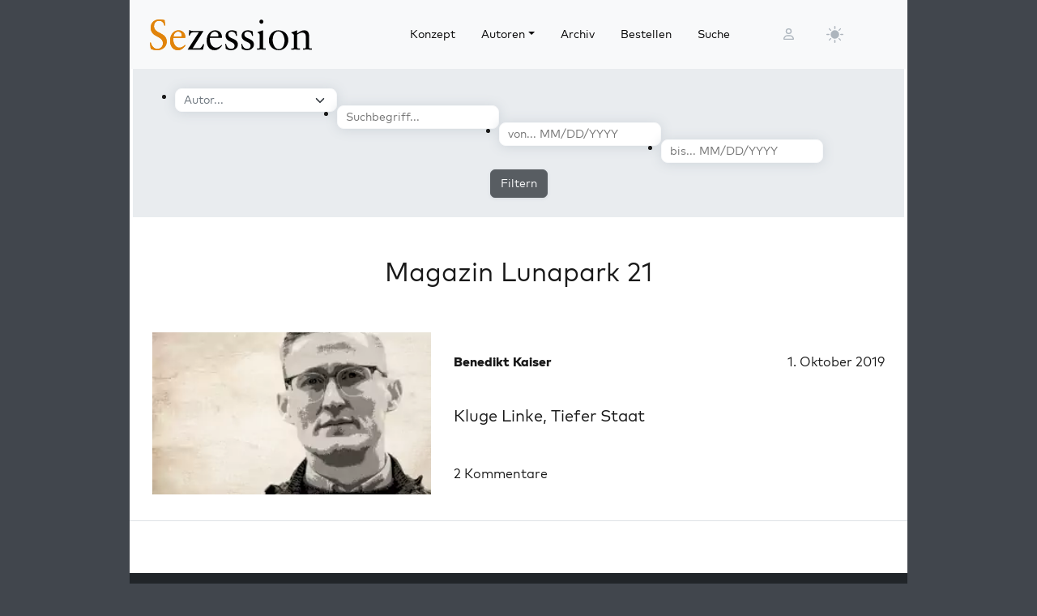

--- FILE ---
content_type: text/html; charset=UTF-8
request_url: https://sezession.de/tag/magazin-lunapark-21
body_size: 13440
content:


<!DOCTYPE html>
<html lang="de-DE">

<head>
  <meta charset="utf-8">
  <meta name="viewport" content="width=device-width, initial-scale=1, shrink-to-fit=no">
  <meta name="robots" content="index,follow">
  <meta name="revisit-after" content="1 days">

  <!-- for google -->
  <meta name="description" content="Sezession ist die bedeutendste rechtsintellektuelle Zeitschrift in Deutschland.">
  <meta name="keywords" content="Sezession">

  <!-- for facebook -->
  <meta property="og:title" content="Sezession im Netz - Den wahren, guten und schönen Rechten ein Tagebuch">
  <meta property="og:type" content="website">
  <meta property="og:image" content="https://sezession.de/cover/sez129.webp">
  <meta property="og:url" content="https://sezession.de">
  <meta property="og:locale" content="de_DE">
  <meta property="og:description" content="Sezession ist die bedeutendste rechtsintellektuelle Zeitschrift in Deutschland.">
  <meta property="og:site_name" content="Sezession im Netz">

  <!-- for twitter -->
  <meta name="twitter:card" content="summary">
  <meta name="twitter:site" content="https://sezession.de">
  <meta name="twitter:title" content="Sezession im Netz">
  <meta name="twitter:description" content="Sezession ist die bedeutendste rechtsintellektuelle Zeitschrift in Deutschland.">
  <!-- <meta name="twitter:image" content="/img/frontend/sez26_logo_hell.svg"> -->
  <meta name="twitter:image" content="https://sezession.de/cover/sez129.webp">

  <!-- titel -->
  <title>Sezession im Netz - Den wahren, guten und schönen Rechten ein Tagebuch</title>

  <!-- feed -->
  <link rel="alternate" type="application/rss+xml" title="Sezession im Netz &raquo; Feed" href="https://sezession.de/feed/">

  <!-- shortcut-icon -->
  <link rel="icon" href="/icons/favicon.svg?v=20260104" type="image/svg+xml" sizes="any">
  <link rel="apple-touch-icon"      sizes="180x180" href="/icons/apple-touch-icon.png?v=20260104">
  <link rel="icon" type="image/png" sizes="32x32" href="/icons/favicon-32x32.png?v=20260104">
  <link rel="icon" type="image/png" sizes="16x16" href="/icons/favicon-16x16.png?v=20260104">
  <link rel="icon" type="image/png" sizes="192x192" href="/icons/android-chrome-192x192.png?v=20260104">
  <link rel="icon" type="image/png" sizes="194x194" href="/icons/favicon-194x194.png?v=20260104">
  <link rel="icon" type="image/png" sizes="256x256" href="/icons/favicon-256x256.png?v=20260104">
  <link rel="icon" type="image/png" sizes="512x512" href="/icons/favicon-512x512.png?v=20260104">
  <link rel="manifest" href="/icons/site.webmanifest?v=20260104">
  <link rel="mask-icon" href="/icons/safari-pinned-tab.svg?v=20260104" color="#b1ab54">
  <meta name="msapplication-TileColor" content="#b1ab54">
  <meta name="msapplication-config" content="/icons/browserconfig.xml?v=20260104">

  <!-- wp plugins etc.-->
  <meta name='robots' content='max-image-preview:large' />
<link rel="alternate" type="application/rss+xml" title="Sezession im Netz &raquo; Magazin Lunapark 21 Schlagwort-Feed" href="https://sezession.de/tag/magazin-lunapark-21/feed" />
<style id='wp-img-auto-sizes-contain-inline-css'>
img:is([sizes=auto i],[sizes^="auto," i]){contain-intrinsic-size:3000px 1500px}
/*# sourceURL=wp-img-auto-sizes-contain-inline-css */
</style>
<style id='wp-emoji-styles-inline-css'>

	img.wp-smiley, img.emoji {
		display: inline !important;
		border: none !important;
		box-shadow: none !important;
		height: 1em !important;
		width: 1em !important;
		margin: 0 0.07em !important;
		vertical-align: -0.1em !important;
		background: none !important;
		padding: 0 !important;
	}
/*# sourceURL=wp-emoji-styles-inline-css */
</style>
<style id='wp-block-library-inline-css'>
:root{--wp-block-synced-color:#7a00df;--wp-block-synced-color--rgb:122,0,223;--wp-bound-block-color:var(--wp-block-synced-color);--wp-editor-canvas-background:#ddd;--wp-admin-theme-color:#007cba;--wp-admin-theme-color--rgb:0,124,186;--wp-admin-theme-color-darker-10:#006ba1;--wp-admin-theme-color-darker-10--rgb:0,107,160.5;--wp-admin-theme-color-darker-20:#005a87;--wp-admin-theme-color-darker-20--rgb:0,90,135;--wp-admin-border-width-focus:2px}@media (min-resolution:192dpi){:root{--wp-admin-border-width-focus:1.5px}}.wp-element-button{cursor:pointer}:root .has-very-light-gray-background-color{background-color:#eee}:root .has-very-dark-gray-background-color{background-color:#313131}:root .has-very-light-gray-color{color:#eee}:root .has-very-dark-gray-color{color:#313131}:root .has-vivid-green-cyan-to-vivid-cyan-blue-gradient-background{background:linear-gradient(135deg,#00d084,#0693e3)}:root .has-purple-crush-gradient-background{background:linear-gradient(135deg,#34e2e4,#4721fb 50%,#ab1dfe)}:root .has-hazy-dawn-gradient-background{background:linear-gradient(135deg,#faaca8,#dad0ec)}:root .has-subdued-olive-gradient-background{background:linear-gradient(135deg,#fafae1,#67a671)}:root .has-atomic-cream-gradient-background{background:linear-gradient(135deg,#fdd79a,#004a59)}:root .has-nightshade-gradient-background{background:linear-gradient(135deg,#330968,#31cdcf)}:root .has-midnight-gradient-background{background:linear-gradient(135deg,#020381,#2874fc)}:root{--wp--preset--font-size--normal:16px;--wp--preset--font-size--huge:42px}.has-regular-font-size{font-size:1em}.has-larger-font-size{font-size:2.625em}.has-normal-font-size{font-size:var(--wp--preset--font-size--normal)}.has-huge-font-size{font-size:var(--wp--preset--font-size--huge)}.has-text-align-center{text-align:center}.has-text-align-left{text-align:left}.has-text-align-right{text-align:right}.has-fit-text{white-space:nowrap!important}#end-resizable-editor-section{display:none}.aligncenter{clear:both}.items-justified-left{justify-content:flex-start}.items-justified-center{justify-content:center}.items-justified-right{justify-content:flex-end}.items-justified-space-between{justify-content:space-between}.screen-reader-text{border:0;clip-path:inset(50%);height:1px;margin:-1px;overflow:hidden;padding:0;position:absolute;width:1px;word-wrap:normal!important}.screen-reader-text:focus{background-color:#ddd;clip-path:none;color:#444;display:block;font-size:1em;height:auto;left:5px;line-height:normal;padding:15px 23px 14px;text-decoration:none;top:5px;width:auto;z-index:100000}html :where(.has-border-color){border-style:solid}html :where([style*=border-top-color]){border-top-style:solid}html :where([style*=border-right-color]){border-right-style:solid}html :where([style*=border-bottom-color]){border-bottom-style:solid}html :where([style*=border-left-color]){border-left-style:solid}html :where([style*=border-width]){border-style:solid}html :where([style*=border-top-width]){border-top-style:solid}html :where([style*=border-right-width]){border-right-style:solid}html :where([style*=border-bottom-width]){border-bottom-style:solid}html :where([style*=border-left-width]){border-left-style:solid}html :where(img[class*=wp-image-]){height:auto;max-width:100%}:where(figure){margin:0 0 1em}html :where(.is-position-sticky){--wp-admin--admin-bar--position-offset:var(--wp-admin--admin-bar--height,0px)}@media screen and (max-width:600px){html :where(.is-position-sticky){--wp-admin--admin-bar--position-offset:0px}}

/*# sourceURL=wp-block-library-inline-css */
</style><style id='global-styles-inline-css'>
:root{--wp--preset--aspect-ratio--square: 1;--wp--preset--aspect-ratio--4-3: 4/3;--wp--preset--aspect-ratio--3-4: 3/4;--wp--preset--aspect-ratio--3-2: 3/2;--wp--preset--aspect-ratio--2-3: 2/3;--wp--preset--aspect-ratio--16-9: 16/9;--wp--preset--aspect-ratio--9-16: 9/16;--wp--preset--color--black: #000000;--wp--preset--color--cyan-bluish-gray: #abb8c3;--wp--preset--color--white: #ffffff;--wp--preset--color--pale-pink: #f78da7;--wp--preset--color--vivid-red: #cf2e2e;--wp--preset--color--luminous-vivid-orange: #ff6900;--wp--preset--color--luminous-vivid-amber: #fcb900;--wp--preset--color--light-green-cyan: #7bdcb5;--wp--preset--color--vivid-green-cyan: #00d084;--wp--preset--color--pale-cyan-blue: #8ed1fc;--wp--preset--color--vivid-cyan-blue: #0693e3;--wp--preset--color--vivid-purple: #9b51e0;--wp--preset--gradient--vivid-cyan-blue-to-vivid-purple: linear-gradient(135deg,rgb(6,147,227) 0%,rgb(155,81,224) 100%);--wp--preset--gradient--light-green-cyan-to-vivid-green-cyan: linear-gradient(135deg,rgb(122,220,180) 0%,rgb(0,208,130) 100%);--wp--preset--gradient--luminous-vivid-amber-to-luminous-vivid-orange: linear-gradient(135deg,rgb(252,185,0) 0%,rgb(255,105,0) 100%);--wp--preset--gradient--luminous-vivid-orange-to-vivid-red: linear-gradient(135deg,rgb(255,105,0) 0%,rgb(207,46,46) 100%);--wp--preset--gradient--very-light-gray-to-cyan-bluish-gray: linear-gradient(135deg,rgb(238,238,238) 0%,rgb(169,184,195) 100%);--wp--preset--gradient--cool-to-warm-spectrum: linear-gradient(135deg,rgb(74,234,220) 0%,rgb(151,120,209) 20%,rgb(207,42,186) 40%,rgb(238,44,130) 60%,rgb(251,105,98) 80%,rgb(254,248,76) 100%);--wp--preset--gradient--blush-light-purple: linear-gradient(135deg,rgb(255,206,236) 0%,rgb(152,150,240) 100%);--wp--preset--gradient--blush-bordeaux: linear-gradient(135deg,rgb(254,205,165) 0%,rgb(254,45,45) 50%,rgb(107,0,62) 100%);--wp--preset--gradient--luminous-dusk: linear-gradient(135deg,rgb(255,203,112) 0%,rgb(199,81,192) 50%,rgb(65,88,208) 100%);--wp--preset--gradient--pale-ocean: linear-gradient(135deg,rgb(255,245,203) 0%,rgb(182,227,212) 50%,rgb(51,167,181) 100%);--wp--preset--gradient--electric-grass: linear-gradient(135deg,rgb(202,248,128) 0%,rgb(113,206,126) 100%);--wp--preset--gradient--midnight: linear-gradient(135deg,rgb(2,3,129) 0%,rgb(40,116,252) 100%);--wp--preset--font-size--small: 13px;--wp--preset--font-size--medium: 20px;--wp--preset--font-size--large: 36px;--wp--preset--font-size--x-large: 42px;--wp--preset--spacing--20: 0.44rem;--wp--preset--spacing--30: 0.67rem;--wp--preset--spacing--40: 1rem;--wp--preset--spacing--50: 1.5rem;--wp--preset--spacing--60: 2.25rem;--wp--preset--spacing--70: 3.38rem;--wp--preset--spacing--80: 5.06rem;--wp--preset--shadow--natural: 6px 6px 9px rgba(0, 0, 0, 0.2);--wp--preset--shadow--deep: 12px 12px 50px rgba(0, 0, 0, 0.4);--wp--preset--shadow--sharp: 6px 6px 0px rgba(0, 0, 0, 0.2);--wp--preset--shadow--outlined: 6px 6px 0px -3px rgb(255, 255, 255), 6px 6px rgb(0, 0, 0);--wp--preset--shadow--crisp: 6px 6px 0px rgb(0, 0, 0);}:where(.is-layout-flex){gap: 0.5em;}:where(.is-layout-grid){gap: 0.5em;}body .is-layout-flex{display: flex;}.is-layout-flex{flex-wrap: wrap;align-items: center;}.is-layout-flex > :is(*, div){margin: 0;}body .is-layout-grid{display: grid;}.is-layout-grid > :is(*, div){margin: 0;}:where(.wp-block-columns.is-layout-flex){gap: 2em;}:where(.wp-block-columns.is-layout-grid){gap: 2em;}:where(.wp-block-post-template.is-layout-flex){gap: 1.25em;}:where(.wp-block-post-template.is-layout-grid){gap: 1.25em;}.has-black-color{color: var(--wp--preset--color--black) !important;}.has-cyan-bluish-gray-color{color: var(--wp--preset--color--cyan-bluish-gray) !important;}.has-white-color{color: var(--wp--preset--color--white) !important;}.has-pale-pink-color{color: var(--wp--preset--color--pale-pink) !important;}.has-vivid-red-color{color: var(--wp--preset--color--vivid-red) !important;}.has-luminous-vivid-orange-color{color: var(--wp--preset--color--luminous-vivid-orange) !important;}.has-luminous-vivid-amber-color{color: var(--wp--preset--color--luminous-vivid-amber) !important;}.has-light-green-cyan-color{color: var(--wp--preset--color--light-green-cyan) !important;}.has-vivid-green-cyan-color{color: var(--wp--preset--color--vivid-green-cyan) !important;}.has-pale-cyan-blue-color{color: var(--wp--preset--color--pale-cyan-blue) !important;}.has-vivid-cyan-blue-color{color: var(--wp--preset--color--vivid-cyan-blue) !important;}.has-vivid-purple-color{color: var(--wp--preset--color--vivid-purple) !important;}.has-black-background-color{background-color: var(--wp--preset--color--black) !important;}.has-cyan-bluish-gray-background-color{background-color: var(--wp--preset--color--cyan-bluish-gray) !important;}.has-white-background-color{background-color: var(--wp--preset--color--white) !important;}.has-pale-pink-background-color{background-color: var(--wp--preset--color--pale-pink) !important;}.has-vivid-red-background-color{background-color: var(--wp--preset--color--vivid-red) !important;}.has-luminous-vivid-orange-background-color{background-color: var(--wp--preset--color--luminous-vivid-orange) !important;}.has-luminous-vivid-amber-background-color{background-color: var(--wp--preset--color--luminous-vivid-amber) !important;}.has-light-green-cyan-background-color{background-color: var(--wp--preset--color--light-green-cyan) !important;}.has-vivid-green-cyan-background-color{background-color: var(--wp--preset--color--vivid-green-cyan) !important;}.has-pale-cyan-blue-background-color{background-color: var(--wp--preset--color--pale-cyan-blue) !important;}.has-vivid-cyan-blue-background-color{background-color: var(--wp--preset--color--vivid-cyan-blue) !important;}.has-vivid-purple-background-color{background-color: var(--wp--preset--color--vivid-purple) !important;}.has-black-border-color{border-color: var(--wp--preset--color--black) !important;}.has-cyan-bluish-gray-border-color{border-color: var(--wp--preset--color--cyan-bluish-gray) !important;}.has-white-border-color{border-color: var(--wp--preset--color--white) !important;}.has-pale-pink-border-color{border-color: var(--wp--preset--color--pale-pink) !important;}.has-vivid-red-border-color{border-color: var(--wp--preset--color--vivid-red) !important;}.has-luminous-vivid-orange-border-color{border-color: var(--wp--preset--color--luminous-vivid-orange) !important;}.has-luminous-vivid-amber-border-color{border-color: var(--wp--preset--color--luminous-vivid-amber) !important;}.has-light-green-cyan-border-color{border-color: var(--wp--preset--color--light-green-cyan) !important;}.has-vivid-green-cyan-border-color{border-color: var(--wp--preset--color--vivid-green-cyan) !important;}.has-pale-cyan-blue-border-color{border-color: var(--wp--preset--color--pale-cyan-blue) !important;}.has-vivid-cyan-blue-border-color{border-color: var(--wp--preset--color--vivid-cyan-blue) !important;}.has-vivid-purple-border-color{border-color: var(--wp--preset--color--vivid-purple) !important;}.has-vivid-cyan-blue-to-vivid-purple-gradient-background{background: var(--wp--preset--gradient--vivid-cyan-blue-to-vivid-purple) !important;}.has-light-green-cyan-to-vivid-green-cyan-gradient-background{background: var(--wp--preset--gradient--light-green-cyan-to-vivid-green-cyan) !important;}.has-luminous-vivid-amber-to-luminous-vivid-orange-gradient-background{background: var(--wp--preset--gradient--luminous-vivid-amber-to-luminous-vivid-orange) !important;}.has-luminous-vivid-orange-to-vivid-red-gradient-background{background: var(--wp--preset--gradient--luminous-vivid-orange-to-vivid-red) !important;}.has-very-light-gray-to-cyan-bluish-gray-gradient-background{background: var(--wp--preset--gradient--very-light-gray-to-cyan-bluish-gray) !important;}.has-cool-to-warm-spectrum-gradient-background{background: var(--wp--preset--gradient--cool-to-warm-spectrum) !important;}.has-blush-light-purple-gradient-background{background: var(--wp--preset--gradient--blush-light-purple) !important;}.has-blush-bordeaux-gradient-background{background: var(--wp--preset--gradient--blush-bordeaux) !important;}.has-luminous-dusk-gradient-background{background: var(--wp--preset--gradient--luminous-dusk) !important;}.has-pale-ocean-gradient-background{background: var(--wp--preset--gradient--pale-ocean) !important;}.has-electric-grass-gradient-background{background: var(--wp--preset--gradient--electric-grass) !important;}.has-midnight-gradient-background{background: var(--wp--preset--gradient--midnight) !important;}.has-small-font-size{font-size: var(--wp--preset--font-size--small) !important;}.has-medium-font-size{font-size: var(--wp--preset--font-size--medium) !important;}.has-large-font-size{font-size: var(--wp--preset--font-size--large) !important;}.has-x-large-font-size{font-size: var(--wp--preset--font-size--x-large) !important;}
/*# sourceURL=global-styles-inline-css */
</style>

<style id='classic-theme-styles-inline-css'>
/*! This file is auto-generated */
.wp-block-button__link{color:#fff;background-color:#32373c;border-radius:9999px;box-shadow:none;text-decoration:none;padding:calc(.667em + 2px) calc(1.333em + 2px);font-size:1.125em}.wp-block-file__button{background:#32373c;color:#fff;text-decoration:none}
/*# sourceURL=/wp-includes/css/classic-themes.min.css */
</style>
<link rel='stylesheet' id='cookie-notice-front-css' href='https://sezession.de/wp-content/plugins/cookie-notice/css/front.min.css?ver=2.5.11' media='all' />
<link rel='stylesheet' id='searchandfilter-css' href='https://sezession.de/wp-content/plugins/search-filter/style.css?ver=1' media='all' />
<link rel='stylesheet' id='bootstrap-css' href='https://sezession.de/wp-content/themes/sez26/assets/bootstrap/bootstrap-5.3.8/css/bootstrap.min.css?ver=5.3.8' media='all' />
<link rel='stylesheet' id='fontawesome-css' href='https://sezession.de/wp-content/themes/sez26/assets/fontawesome/fontawesome-6.7.2/css/all.min.css?ver=6.7.2' media='all' />
<link rel='stylesheet' id='sez-style-css' href='https://sezession.de/wp-content/themes/sez26/assets/sass/main.min.css?ver=202601041913' media='all' />
<link rel='stylesheet' id='print-style-css' href='https://sezession.de/wp-content/themes/sez26/assets/sass/print.min.css?ver=202505080959' media='all' />
<link rel='stylesheet' id='noscript-style-css' href='https://sezession.de/wp-content/themes/sez26/assets/sass/noscript.min.css?ver=202505080959' media='all' />
<link rel='stylesheet' id='searchwp-live-search-css' href='https://sezession.de/wp-content/plugins/searchwp-live-ajax-search/assets/styles/style.min.css?ver=1.8.7' media='all' />
<style id='searchwp-live-search-inline-css'>
.searchwp-live-search-result .searchwp-live-search-result--title a {
  font-size: 16px;
}
.searchwp-live-search-result .searchwp-live-search-result--price {
  font-size: 14px;
}
.searchwp-live-search-result .searchwp-live-search-result--add-to-cart .button {
  font-size: 14px;
}

/*# sourceURL=searchwp-live-search-inline-css */
</style>
<style id='wp-typography-custom-inline-css'>
sub, sup{font-size: 75%;line-height: 100%}sup{vertical-align: 60%}sub{vertical-align: -10%}.amp{font-family: Baskerville, "Goudy Old Style", Palatino, "Book Antiqua", "Warnock Pro", serif;font-size: 1.1em;font-style: italic;font-weight: normal;line-height: 1em}.caps{font-size: 90%}.dquo{margin-left: -0.4em}.quo{margin-left: -0.2em}.pull-single{margin-left: -0.15em}.push-single{margin-right: 0.15em}.pull-double{margin-left: -0.38em}.push-double{margin-right: 0.38em}
/*# sourceURL=wp-typography-custom-inline-css */
</style>
<style id='wp-typography-safari-font-workaround-inline-css'>
body {-webkit-font-feature-settings: "liga";font-feature-settings: "liga";-ms-font-feature-settings: normal;}
/*# sourceURL=wp-typography-safari-font-workaround-inline-css */
</style>
<script id="cookie-notice-front-js-before">
var cnArgs = {"ajaxUrl":"https:\/\/sezession.de\/wp-admin\/admin-ajax.php","nonce":"a67ef4d9f4","hideEffect":"fade","position":"bottom","onScroll":false,"onScrollOffset":100,"onClick":false,"cookieName":"cookie_notice_accepted","cookieTime":2592000,"cookieTimeRejected":2592000,"globalCookie":false,"redirection":false,"cache":false,"revokeCookies":false,"revokeCookiesOpt":"automatic"};

//# sourceURL=cookie-notice-front-js-before
</script>
<script src="https://sezession.de/wp-content/plugins/cookie-notice/js/front.min.js?ver=2.5.11" id="cookie-notice-front-js"></script>
<script src="https://sezession.de/wp-content/themes/sez26/assets/jquery/jquery-3.7.1.min.js?ver=3.7.1" id="jquery-js"></script>
<script src="https://sezession.de/wp-content/themes/sez26/assets/popper/popper-2.11.6/popper.min.js?ver=2.11.6" id="popper-js"></script>
<link rel="https://api.w.org/" href="https://sezession.de/wp-json/" /><link rel="alternate" title="JSON" type="application/json" href="https://sezession.de/wp-json/wp/v2/tags/8999" /><link rel="EditURI" type="application/rsd+xml" title="RSD" href="https://sezession.de/xmlrpc.php?rsd" />

<style>.wp-block-gallery.is-cropped .blocks-gallery-item picture{height:100%;width:100%;}</style><link rel="icon" href="https://sezession.de/wp-content/uploads/2025/02/cropped-favicon-512x512-1-32x32.png" sizes="32x32" />
<link rel="icon" href="https://sezession.de/wp-content/uploads/2025/02/cropped-favicon-512x512-1-192x192.png" sizes="192x192" />
<link rel="apple-touch-icon" href="https://sezession.de/wp-content/uploads/2025/02/cropped-favicon-512x512-1-180x180.png" />
<meta name="msapplication-TileImage" content="https://sezession.de/wp-content/uploads/2025/02/cropped-favicon-512x512-1-270x270.png" />

</head>

<body class="archive tag tag-magazin-lunapark-21 tag-8999 wp-theme-sez26 cookies-not-set">

  <div class="sez-body">
    <div class="container bg-white">
      <div class="row">
        <div class="col px-0">

          <!-- topnav -->
          <header id="sez-site-header" class="sez-sticky">
            <div class="ps-4 p-3 bg-light">
              

<div class="sez-topnav">
  <div class="row row-cols-5 align-items-center me-3">

    <!--logo-->
    <div class="col-lg-4 col-md-4 col-sm-5 col-8">
      
<a class="navbar-brand" href="/">

   <!-- <img src="[data-uri]"  -->
   <!--      alt="Sezession"> -->

</a>
    </div>

    <!--menu lg-->
    <div class="d-none d-lg-block col-lg-6">
      

<!-- menu lg -->
<div class="d-flex">
  <nav class="navbar navbar-light navbar-expand-lg">
    <div class="collapse navbar-collapse" id="navbar-topmenu">

      <ul id="sez-nav-items" class="navbar-nav me-auto mb-2 mb-lg-0">

        <li class="nav-item px-2">
          <a class="nav-link text-black" href="https://sezession.de/konzept">Konzept</a>
        </li>

        <li class="nav-item px-2 dropdown">
          <a class="nav-link dropdown-toggle text-black" href="/author/" id="NavbarDopdown" role="button" data-bs-toggle="dropdown" aria-expanded="false">Autoren</a>
          <div class="dropdown-menu" aria-labelledby="offcanvasNavbarDropdown">
            <a title="Benedikt Kaiser" class="dropdown-item" href="/author/benedikt-kaiser">Benedikt Kaiser</a><a title="Caroline Sommerfeld" class="dropdown-item" href="/author/caroline-sommerfeld">Caroline Sommerfeld</a><a title="Daniel Fiß" class="dropdown-item" href="/author/danielfiss">Daniel Fiß</a><a title="Ellen Kositza" class="dropdown-item" href="/author/ellen-kositza">Ellen Kositza</a><a title="Erik Lehnert" class="dropdown-item" href="/author/erik-lehnert">Erik Lehnert</a><a title="Götz Kubitschek" class="dropdown-item" href="/author/goetz-kubitschek">Götz Kubitschek</a><a title="Heino Bosselmann" class="dropdown-item" href="/author/heino-bosselmann">Heino Bosselmann</a><a title="Martin Lichtmesz" class="dropdown-item" href="/author/martin-lichtmesz">Martin Lichtmesz</a><a title="Martin Sellner" class="dropdown-item" href="/author/martin-sellner">Martin Sellner</a><a title="Nils Wegner" class="dropdown-item" href="/author/nils-wegner">Nils Wegner</a>          </div>
        </li>

        <li class="nav-item px-2">
          <a class="nav-link text-black" href="https://sezession.de/archiv">Archiv</a>
        </li>

        <li class="nav-item px-2">
          <a class="nav-link text-black" href="https://sezession.de/bestellen">Bestellen</a>
        </li>

        <li class="nav-item px-2">
          <a class="nav-link text-black" href="/recherche" target="_self" rel="nofollow noopener">Suche</a>
        </li>
      </ul>

    </div>
  </nav>

</div>
    </div>

    <!--search-form not lg and greater-->
    <div class="d-none d-lg-none d-sm-block col-md-5 col-sm-4">
      

<div id="sez-head-search">
  <form class="d-flex bg-white" role="search" method="get" action="https://sezession.de/">
    <input class="form-control" name="s" type="text" value="" placeholder="Suchbegriff..." autocomplete="off" data-swplive="true">
    <input type="hidden" name="post_type" value="post" />
    <button type="submit" class="button"><i class="fas fa-search"></i></button>
  </form>
</div>    </div>

    <!--login-->
    <div class="d-none d-md-block col-lg-1 col-md-1 p-1">
      

<!--menu login-->
<div class="d-flex justify-content-center">
   <a class="sez-login-menu nav-link" title="Anmelden" href="https://sezession.de/wp-login.php"><i class="far fa-user"></i></a>
</div>    </div>

    <!--theme-toggle-->
    <div class="d-sm-block col-lg-1 col-md-1 col-sm-1 col-2 p-0">
      

<nav class="navbar navbar-light navbar-expand p-0">
  <div class="collapse navbar-collapse" id="navbar-thememenu">

    <ul id="sez-theme-items" class="navbar-nav me-auto">
       <li class="nav-item">

          

<svg xmlns="http://www.w3.org/2000/svg" style="display: none;">

    <symbol id="moon-stars-fill" viewBox="0 0 16 16">
       <path d="M6 .278a.768.768 0 0 1 .08.858 7.208 7.208 0 0 0-.878 3.46c0 4.021 3.278 7.277 7.318 7.277.527 0 1.04-.055 1.533-.16a.787.787 0 0 1 .81.316.733.733 0 0 1-.031.893A8.349 8.349 0 0 1 8.344 16C3.734 16 0 12.286 0 7.71 0 4.266 2.114 1.312 5.124.06A.752.752 0 0 1 6 .278z"></path>
       <path d="M10.794 3.148a.217.217 0 0 1 .412 0l.387 1.162c.173.518.579.924 1.097 1.097l1.162.387a.217.217 0 0 1 0 .412l-1.162.387a1.734 1.734 0 0 0-1.097 1.097l-.387 1.162a.217.217 0 0 1-.412 0l-.387-1.162A1.734 1.734 0 0 0 9.31 6.593l-1.162-.387a.217.217 0 0 1 0-.412l1.162-.387a1.734 1.734 0 0 0 1.097-1.097l.387-1.162zM13.863.099a.145.145 0 0 1 .274 0l.258.774c.115.346.386.617.732.732l.774.258a.145.145 0 0 1 0 .274l-.774.258a1.156 1.156 0 0 0-.732.732l-.258.774a.145.145 0 0 1-.274 0l-.258-.774a1.156 1.156 0 0 0-.732-.732l-.774-.258a.145.145 0 0 1 0-.274l.774-.258c.346-.115.617-.386.732-.732L13.863.1z"></path>
    </symbol>

    <symbol id="sun-fill" viewBox="0 0 16 16">
       <path d="M8 12a4 4 0 1 0 0-8 4 4 0 0 0 0 8zM8 0a.5.5 0 0 1 .5.5v2a.5.5 0 0 1-1 0v-2A.5.5 0 0 1 8 0zm0 13a.5.5 0 0 1 .5.5v2a.5.5 0 0 1-1 0v-2A.5.5 0 0 1 8 13zm8-5a.5.5 0 0 1-.5.5h-2a.5.5 0 0 1 0-1h2a.5.5 0 0 1 .5.5zM3 8a.5.5 0 0 1-.5.5h-2a.5.5 0 0 1 0-1h2A.5.5 0 0 1 3 8zm10.657-5.657a.5.5 0 0 1 0 .707l-1.414 1.415a.5.5 0 1 1-.707-.708l1.414-1.414a.5.5 0 0 1 .707 0zm-9.193 9.193a.5.5 0 0 1 0 .707L3.05 13.657a.5.5 0 0 1-.707-.707l1.414-1.414a.5.5 0 0 1 .707 0zm9.193 2.121a.5.5 0 0 1-.707 0l-1.414-1.414a.5.5 0 0 1 .707-.707l1.414 1.414a.5.5 0 0 1 0 .707zM4.464 4.465a.5.5 0 0 1-.707 0L2.343 3.05a.5.5 0 1 1 .707-.707l1.414 1.414a.5.5 0 0 1 0 .708z"></path>
    </symbol>

</svg>

           <button class="btn btn-link nav-link py-2 px-0 px-lg-2 dropdown-toggle d-flex align-items-center" id="sez-theme" type="button" aria-expanded="false" data-bs-toggle="dropdown" data-bs-display="static">
              <svg class="sez-bi my-1 theme-icon-active">
                <use href="#sun-fill"></use>
              </svg>
           </button>

           <ul class="dropdown-menu dropdown-menu-end" aria-labelledby="sez-theme" style="--bs-dropdown-min-width: 8rem;">
              <li class="nav-item">
                 <button id="invertbutton" type="button" class="dropdown-item d-flex align-items-center" data-bs-theme-value="light">
                    <svg class="bi sez-bi me-2 theme-icon">
                       <use href="#sun-fill"></use>
                    </svg>
                        hell
                 </button>
              </li>
              <li class="nav-item">
                 <button type="button" class="dropdown-item d-flex align-items-center" data-bs-theme-value="dark">
                    <svg class="bi sez-bi me-2 theme-icon">
                       <use href="#moon-stars-fill"></use>
                    </svg>
                        dunkel
                 </button>
              </li>
           </ul>

       </li>
    </ul>

  </div>
</nav>
    </div>

    <!--burgernav not lg and greater-->
    <div class="d-lg-none col-md-1 col-sm-2 col-2 p-1">
      

<nav class="navbar navbar-light">
    <!-- burger icon -->
    <button class="navbar-toggler" type="button" data-bs-toggle="offcanvas" data-bs-target="#offcanvasNavbar" aria-controls="offcanvasNavbar">
        <span class="navbar-toggler-icon"></span>
    </button>

    <!-- offcanvasmenu -->
    <div class="sez-offcanvas offcanvas offcanvas-start" tabindex="-1" id="offcanvasNavbar">

        <!-- close button -->
        <div class="offcanvas-header position-absolute top-0 end-0 m-2 ">
            <button type="button" class="btn-close text-reset" data-bs-dismiss="offcanvas" aria-label="Close"></button>
        </div>

        <!-- menu entries -->
        <div class="offcanvas-body">
            <ul class="navbar-nav justify-content-end flex-grow-1 pe-3">

                <li class="nav-item border-bottom ps-3 pe-5 pt-3 pb-3 mt-5">
                    <a class="nav-link text-black" aria-current="page" href="https://sezession.de/konzept">Konzept</a>
                </li>

                <li class="nav-item border-bottom dropdown ps-3 pe-5 pt-3 pb-3">

                    <a class="nav-link text-black dropdown-toggle" href="/author/" id="offcanvasNavbarDropdown" role="button" data-bs-toggle="dropdown" aria-expanded="false">
                        Autoren
                    </a>

                    <div class="dropdown-menu border-0" aria-labelledby="offcanvasNavbarDropdown">
                     <a title="Benedikt Kaiser" class="dropdown-item" href="/author/benedikt-kaiser">Benedikt Kaiser</a><a title="Caroline Sommerfeld" class="dropdown-item" href="/author/caroline-sommerfeld">Caroline Sommerfeld</a><a title="Daniel Fiß" class="dropdown-item" href="/author/danielfiss">Daniel Fiß</a><a title="Ellen Kositza" class="dropdown-item" href="/author/ellen-kositza">Ellen Kositza</a><a title="Erik Lehnert" class="dropdown-item" href="/author/erik-lehnert">Erik Lehnert</a><a title="Götz Kubitschek" class="dropdown-item" href="/author/goetz-kubitschek">Götz Kubitschek</a><a title="Heino Bosselmann" class="dropdown-item" href="/author/heino-bosselmann">Heino Bosselmann</a><a title="Martin Lichtmesz" class="dropdown-item" href="/author/martin-lichtmesz">Martin Lichtmesz</a><a title="Martin Sellner" class="dropdown-item" href="/author/martin-sellner">Martin Sellner</a><a title="Nils Wegner" class="dropdown-item" href="/author/nils-wegner">Nils Wegner</a>                    </div>

                </li>

                <li class="nav-item border-bottom ps-3 pe-5 pt-3 pb-3">
                    <a class="nav-link text-black" href="https://sezession.de/archiv">Archiv</a>
                </li>

                <li class="nav-item border-bottom ps-3 pe-5 pt-3 pb-3">
                    <a class="nav-link text-black" href="https://sezession.de/bestellen">Bestellen</a>
                </li>

                <li class="nav-item border-bottom ps-3 pe-5 pt-3 pb-3">
                    <a class="nav-link text-black" href="/recherche" target="_self" rel="nofollow noopener">Suche</a>
                </li>

                <li class="nav-item border-bottom ps-3 pe-5 pt-3 pb-3">
                    <a class="nav-link text-black" href="/wp-login.php" target="_self" rel="nofollow noopener">Anmelden</a>
                </li>

                <li class="d-flex align-items-center ps-3 pt-5">
                    

<a class="sez-icon-link link-secondary fa-lg me-2" title="antaios.de"  target="_blank" href="https://antaios.de/">
    <span class="icon-logo_antaios"></span>
</a>

<a class="sez-icon-link link-secondary fa-lg mx-2" title="Kanal Schnellroda" target="_blank" href="https://www.youtube.com/@KanalSchnellroda3">
    <i class="fab fa-youtube"></i>
</a>

<a class="sez-icon-link link-secondary fa-lg mx-2" title="SiN bei Twitter" target="_blank" href="https://twitter.com/SiNetz">
    <i class="fab fa-twitter"></i>
</a>

<a class="sez-icon-link link-secondary fa-lg mx-2" title="SiN bei Facebook" target="_blank" href="https://www.facebook.com/sezession/">
    <i class="fab fa-facebook"></i>
</a>

<a class="sez-icon-link link-secondary fa-lg mx-2" title="Zeitschrift Sezession Telegramkanal" target="_blank" href="https://t.me/zeitschrift_sezession">
    <i class="fab fa-telegram"></i>
</a>
                </li>

            </ul>
        </div>
    </div>
</nav>
    </div>


  </div>
</div>
            </div>
          </header>

<main>
      

<!-- research filter -->
<div class="sez-filter-div row mx-1">
    <div class="col-12">
        <div class="row align-items-center ps-2 pe-2 pt-2 pb-2">
            <div class="col-12 pt-3">
                <form id="sez-filter-research" class="searchandfilter sez-filter" role="search" method="get" action="https://sezession.de/">
                    <ul>
                        <li>
                            <select class="form-select form-select-sm sez-filter-select sez-dropdown" name="author" id="authors">
                                <option value="" selected="selected" style="display: none;">Autor...</option>
                                
                                <option value="5">
                                    Benedikt Kaiser                                </option>

                                
                                <option value="15">
                                    Caroline Sommerfeld                                </option>

                                
                                <option value="3288">
                                    Daniel Fiß                                </option>

                                
                                <option value="6">
                                    Ellen Kositza                                </option>

                                
                                <option value="8">
                                    Erik Lehnert                                </option>

                                
                                <option value="7">
                                    Götz Kubitschek                                </option>

                                
                                <option value="216">
                                    Heino Bosselmann                                </option>

                                
                                <option value="9">
                                    Martin Lichtmesz                                </option>

                                
                                <option value="14">
                                    Martin Sellner                                </option>

                                
                                <option value="16">
                                    Nils Wegner                                </option>

                                
                                <option value="3">
                                    Gastbeitrag                                </option>

                                                            </select>
                        </li>
                        <li>
                            <input type="text" name="s" value="" placeholder="Suchbegriff..." autocomplete="off" data-swplive="true">
                            <input type="hidden" id="post_date" name="post_date" value="" type="date" readonly />
                            <input type="hidden" name="post_type" value="post" readonly />
                        </li>
                        <li>
                            <!-- <input id="date_from" type="date" name="date_from" value=""> -->
                            <input id="date_from" type="text" name="date_from" value="" placeholder="von... MM/DD/YYYY" onfocus="(this.type='date')" onblur="(this.type='text')">
                        </li>
                        <li>
                            <!-- <input id="date_to" type="date" name="date_to" value=""> -->
                            <input id="date_to" type="text" name="date_to" value="" placeholder="bis... MM/DD/YYYY" onfocus="(this.type='date')" onblur="(this.type='text')">
                        </li>
                    </ul>

                    <div class="col-12 pb-3 text-center">
                        <button class="btn btn-primary sez-btn-filter" type="submit">Filtern</button>
                    </div>
                </form>

                <script type="text/javascript" language="text/javascript">
                    // change color in dropdown-list
                    jQuery(".sez-dropdown").change(function () {
                    jQuery(this).removeClass("sez-filter-select");
                    });
                </script>

                <script type="text/javascript" language="text/javascript">
                    // create date-string for post selection
                    $('#sez-filter-research').bind('submit', function(){
                    var date_from = $('#date_from').val();
                      var date_to = $('#date_to').val();
                    $('#post_date').val(date_from + ' ' + date_to);
                    });
                </script>
            </div>
        </div>
    </div>
</div>

     <div class="container my-5 px-5">
      <h1 class="cat-page-title">Magazin Lunapark 21</h1>
   </div>

                <div id="sez-research" class="container">
      <div class="row mb-5">
        <div class="col-12">
            <div class="row mb-3 pb-4 pt-2 border-bottom">
               <div class="col-sm-5 col-xs-12">
                  

<a href="https://sezession.de/63035/kluge-linke-tiefer-staat" title="Kluge Linke, Tiefer Staat">

               <div class="sez-post-author-img" style="background-image: url('/img/kaiser_s.webp');"> </div>
    
</a>
               </div>

               <div class="col-sm-7 col-xs-12 p-sm-0 pt-3 mb-3">
                  

<!-- author / date -->
<div class="row row-cols-2 mt-4 me-3">
   <div class="col-8">
      <div class="sez-row-post-author row">
         <div class="col align-self-start">
            <p>
               <a class="sez-post-author" title="Autorenseite Benedikt Kaiser" href="/author/benedikt-kaiser">
                  <strong>Benedikt Kaiser</strong>
               </a>
            </p>
         </div>
      </div>
  </div>
   <div class="col-4">
      <div class="sez-row-post-date row">
         <div class="col align-self-start">
            <p>
               <a class="sez-post-date" title="Kluge Linke, Tiefer Staat" href="https://sezession.de/63035/kluge-linke-tiefer-staat">
               1. Oktober 2019               </a>
            </p>
         </div>
      </div>
  </div>
</div>

<!-- titel -->
<div class="sez-row-post-search title row mb-lg-2 mb-md-2 me-3">
   <div class="col">
      <h2 class="sez-post-title">
         <a class="sez-post-title" title="Kluge Linke, Tiefer Staat" href="https://sezession.de/63035/kluge-linke-tiefer-staat">
            Kluge Linke, Tiefer Staat         </a>
      </h2>
   </div>
</div>

<!-- author+comments -->
<div class="sez-row-post-author row">
   <div class="col align-self-start">
      <p>
                   <a class="sez-post-comments" title="Kommentare" href="https://sezession.de/63035/kluge-linke-tiefer-staat#sez-comments">
             2 Kommentare         </a>
      </p>
   </div>
</div>
               </div>
            </div>
            </div>
    </div>
  </div>
</main>



<footer class="sez-blog-footer">
   <div class="row mx-0">

      <div class="col-12 text-center pt-5 pb-2"> 
         <h3 class="sez-footer-author"><strong>Autoren</strong></h3>
      </div>

      <div class="sez-footer-authors col-12 text-center px-5 pb-5">
          <a href="/author/benedikt-kaiser" title="Beiträge von Benedikt Kaiser">Benedikt Kaiser</a>, <a href="/author/caroline-sommerfeld" title="Beiträge von Caroline Sommerfeld">Caroline Sommerfeld</a>, <a href="/author/danielfiss" title="Beiträge von Daniel Fiß">Daniel Fiß</a>, <a href="/author/ellen-kositza" title="Beiträge von Ellen Kositza">Ellen Kositza</a>, <a href="/author/erik-lehnert" title="Beiträge von Erik Lehnert">Erik Lehnert</a>, <a href="/author/goetz-kubitschek" title="Beiträge von Götz Kubitschek">Götz Kubitschek</a>, <a href="/author/heino-bosselmann" title="Beiträge von Heino Bosselmann">Heino Bosselmann</a>, <a href="/author/martin-lichtmesz" title="Beiträge von Martin Lichtmesz">Martin Lichtmesz</a>, <a href="/author/martin-sellner" title="Beiträge von Martin Sellner">Martin Sellner</a>, <a href="/author/nils-wegner" title="Beiträge von Nils Wegner">Nils Wegner</a>      </div>

      <div class="sez-footer-sitelinks col-12 text-center mt-3 py-4">
         <a href="/gastbeitraege">Gastbeiträge</a>
         <a href="/rechtliches">Rechtliches</a>
         <a href="/datenschutz">Datenschutz</a>
         <a href="/agb">AGB</a>
         <a href="/impressum">Impressum</a>
      </div>

   </div>
</footer>

<!-- col -->
</div>
<!-- row -->
</div>
<!-- container -->
</div>
<!-- sez-body -->
</div>

<!-- wp plugins etc. -->
<script type="speculationrules">
{"prefetch":[{"source":"document","where":{"and":[{"href_matches":"/*"},{"not":{"href_matches":["/wp-*.php","/wp-admin/*","/wp-content/uploads/*","/wp-content/*","/wp-content/plugins/*","/wp-content/themes/sez26/*","/*\\?(.+)"]}},{"not":{"selector_matches":"a[rel~=\"nofollow\"]"}},{"not":{"selector_matches":".no-prefetch, .no-prefetch a"}}]},"eagerness":"conservative"}]}
</script>
      <script src="https://challenges.cloudflare.com/turnstile/v0/api.js" async defer></script>
           <style>
            .searchwp-live-search-results {
                opacity: 0;
                transition: opacity .25s ease-in-out;
                -moz-transition: opacity .25s ease-in-out;
                -webkit-transition: opacity .25s ease-in-out;
                height: 0;
                overflow: hidden;
                z-index: 9999995; /* Exceed SearchWP Modal Search Form overlay. */
                position: absolute;
                display: none;
            }

            .searchwp-live-search-results-showing {
                display: block;
                opacity: 1;
                height: auto;
                overflow: auto;
            }

            .searchwp-live-search-no-results {
                padding: 3em 2em 0;
                text-align: center;
            }

            .searchwp-live-search-no-min-chars:after {
                content: "Weiterschreiben";
                display: block;
                text-align: center;
                padding: 2em 2em 0;
            }
        </style>
                <script>
            var _SEARCHWP_LIVE_AJAX_SEARCH_BLOCKS = true;
            var _SEARCHWP_LIVE_AJAX_SEARCH_ENGINE = 'default';
            var _SEARCHWP_LIVE_AJAX_SEARCH_CONFIG = 'default';
        </script>
        <script src="https://sezession.de/wp-content/themes/sez26/assets/bootstrap/bootstrap-5.3.8/js/bootstrap.min.js?ver=5.3.8" id="bootstrap-js"></script>
<script src="https://sezession.de/wp-content/themes/sez26/assets/fontawesome/fontawesome-6.7.2/js/all.min.js?ver=6.7.2" id="fontawesome-js"></script>
<script src="https://sezession.de/wp-content/themes/sez26/assets/js/sez-header.min.js?ver=6.9" id="header-js"></script>
<script src="https://sezession.de/wp-content/themes/sez26/assets/js/sez-scroll-to-top.min.js?ver=6.9" id="scroll-to-top-js"></script>
<script src="https://sezession.de/wp-content/themes/sez26/assets/js/sez-navbar-active.min.js?ver=6.9" id="navbar-js"></script>
<script src="https://sezession.de/wp-content/themes/sez26/assets/js/sez-dropdown.min.js?ver=6.9" id="navbar-dropdown-hover-js"></script>
<script src="https://sezession.de/wp-content/themes/sez26/assets/js/sez-invert.min.js?ver=202505080959" id="invert-js"></script>
<script id="swp-live-search-client-js-extra">
var searchwp_live_search_params = [];
searchwp_live_search_params = {"ajaxurl":"https:\/\/sezession.de\/wp-admin\/admin-ajax.php","origin_id":8999,"config":{"default":{"engine":"default","input":{"delay":300,"min_chars":3},"results":{"position":"bottom","width":"auto","offset":{"x":0,"y":5}},"spinner":{"lines":12,"length":8,"width":3,"radius":8,"scale":1,"corners":1,"color":"#424242","fadeColor":"transparent","speed":1,"rotate":0,"animation":"searchwp-spinner-line-fade-quick","direction":1,"zIndex":2000000000,"className":"spinner","top":"50%","left":"50%","shadow":"0 0 1px transparent","position":"absolute"}}},"msg_no_config_found":"Keine g\u00fcltige Konfiguration f\u00fcr SearchWP Live Search gefunden!","aria_instructions":"Wenn automatisch vervollst\u00e4ndigte Ergebnisse verf\u00fcgbar sind, dann verwende die Pfeile nach oben und unten zur Auswahl und die Eingabetaste, um zur gew\u00fcnschten Seite zu gelangen. Benutzer von Touch-Ger\u00e4ten erkunden mit Touch oder mit Wischgesten."};;
//# sourceURL=swp-live-search-client-js-extra
</script>
<script src="https://sezession.de/wp-content/plugins/searchwp-live-ajax-search/assets/javascript/dist/script.min.js?ver=1.8.7" id="swp-live-search-client-js"></script>
<script src="https://sezession.de/wp-content/plugins/wp-typography/js/clean-clipboard.min.js?ver=5.11.0" id="wp-typography-cleanup-clipboard-js"></script>
<script id="wp-emoji-settings" type="application/json">
{"baseUrl":"https://s.w.org/images/core/emoji/17.0.2/72x72/","ext":".png","svgUrl":"https://s.w.org/images/core/emoji/17.0.2/svg/","svgExt":".svg","source":{"concatemoji":"https://sezession.de/wp-includes/js/wp-emoji-release.min.js?ver=6.9"}}
</script>
<script type="module">
/*! This file is auto-generated */
const a=JSON.parse(document.getElementById("wp-emoji-settings").textContent),o=(window._wpemojiSettings=a,"wpEmojiSettingsSupports"),s=["flag","emoji"];function i(e){try{var t={supportTests:e,timestamp:(new Date).valueOf()};sessionStorage.setItem(o,JSON.stringify(t))}catch(e){}}function c(e,t,n){e.clearRect(0,0,e.canvas.width,e.canvas.height),e.fillText(t,0,0);t=new Uint32Array(e.getImageData(0,0,e.canvas.width,e.canvas.height).data);e.clearRect(0,0,e.canvas.width,e.canvas.height),e.fillText(n,0,0);const a=new Uint32Array(e.getImageData(0,0,e.canvas.width,e.canvas.height).data);return t.every((e,t)=>e===a[t])}function p(e,t){e.clearRect(0,0,e.canvas.width,e.canvas.height),e.fillText(t,0,0);var n=e.getImageData(16,16,1,1);for(let e=0;e<n.data.length;e++)if(0!==n.data[e])return!1;return!0}function u(e,t,n,a){switch(t){case"flag":return n(e,"\ud83c\udff3\ufe0f\u200d\u26a7\ufe0f","\ud83c\udff3\ufe0f\u200b\u26a7\ufe0f")?!1:!n(e,"\ud83c\udde8\ud83c\uddf6","\ud83c\udde8\u200b\ud83c\uddf6")&&!n(e,"\ud83c\udff4\udb40\udc67\udb40\udc62\udb40\udc65\udb40\udc6e\udb40\udc67\udb40\udc7f","\ud83c\udff4\u200b\udb40\udc67\u200b\udb40\udc62\u200b\udb40\udc65\u200b\udb40\udc6e\u200b\udb40\udc67\u200b\udb40\udc7f");case"emoji":return!a(e,"\ud83e\u1fac8")}return!1}function f(e,t,n,a){let r;const o=(r="undefined"!=typeof WorkerGlobalScope&&self instanceof WorkerGlobalScope?new OffscreenCanvas(300,150):document.createElement("canvas")).getContext("2d",{willReadFrequently:!0}),s=(o.textBaseline="top",o.font="600 32px Arial",{});return e.forEach(e=>{s[e]=t(o,e,n,a)}),s}function r(e){var t=document.createElement("script");t.src=e,t.defer=!0,document.head.appendChild(t)}a.supports={everything:!0,everythingExceptFlag:!0},new Promise(t=>{let n=function(){try{var e=JSON.parse(sessionStorage.getItem(o));if("object"==typeof e&&"number"==typeof e.timestamp&&(new Date).valueOf()<e.timestamp+604800&&"object"==typeof e.supportTests)return e.supportTests}catch(e){}return null}();if(!n){if("undefined"!=typeof Worker&&"undefined"!=typeof OffscreenCanvas&&"undefined"!=typeof URL&&URL.createObjectURL&&"undefined"!=typeof Blob)try{var e="postMessage("+f.toString()+"("+[JSON.stringify(s),u.toString(),c.toString(),p.toString()].join(",")+"));",a=new Blob([e],{type:"text/javascript"});const r=new Worker(URL.createObjectURL(a),{name:"wpTestEmojiSupports"});return void(r.onmessage=e=>{i(n=e.data),r.terminate(),t(n)})}catch(e){}i(n=f(s,u,c,p))}t(n)}).then(e=>{for(const n in e)a.supports[n]=e[n],a.supports.everything=a.supports.everything&&a.supports[n],"flag"!==n&&(a.supports.everythingExceptFlag=a.supports.everythingExceptFlag&&a.supports[n]);var t;a.supports.everythingExceptFlag=a.supports.everythingExceptFlag&&!a.supports.flag,a.supports.everything||((t=a.source||{}).concatemoji?r(t.concatemoji):t.wpemoji&&t.twemoji&&(r(t.twemoji),r(t.wpemoji)))});
//# sourceURL=https://sezession.de/wp-includes/js/wp-emoji-loader.min.js
</script>

		<!-- Cookie Notice plugin v2.5.11 by Hu-manity.co https://hu-manity.co/ -->
		<div id="cookie-notice" role="dialog" class="cookie-notice-hidden cookie-revoke-hidden cn-position-bottom" aria-label="Cookie Notice" style="background-color: rgba(50,50,58,1);"><div class="cookie-notice-container" style="color: #fff"><span id="cn-notice-text" class="cn-text-container">Diese Seite benutzt Cookies. Wenn sie diese Seite weiter nutzen, gehen wir von ihrem Einverständnis aus.</span><span id="cn-notice-buttons" class="cn-buttons-container"><button id="cn-accept-cookie" data-cookie-set="accept" class="cn-set-cookie cn-button cn-button-custom sez-btn-cookie" aria-label="OK">OK</button><button data-link-url="https://sezession.de/datenschutz" data-link-target="_blank" id="cn-more-info" class="cn-more-info cn-button cn-button-custom sez-btn-cookie" aria-label="Datenschutzerklärung">Datenschutzerklärung</button></span><button type="button" id="cn-close-notice" data-cookie-set="accept" class="cn-close-icon" aria-label="Nein"></button></div>
			
		</div>
		<!-- / Cookie Notice plugin -->
<script defer src="https://static.cloudflareinsights.com/beacon.min.js/vcd15cbe7772f49c399c6a5babf22c1241717689176015" integrity="sha512-ZpsOmlRQV6y907TI0dKBHq9Md29nnaEIPlkf84rnaERnq6zvWvPUqr2ft8M1aS28oN72PdrCzSjY4U6VaAw1EQ==" data-cf-beacon='{"version":"2024.11.0","token":"06671cd4f75748bca4d41f94b3aa615c","server_timing":{"name":{"cfCacheStatus":true,"cfEdge":true,"cfExtPri":true,"cfL4":true,"cfOrigin":true,"cfSpeedBrain":true},"location_startswith":null}}' crossorigin="anonymous"></script>
</body>

</html>
